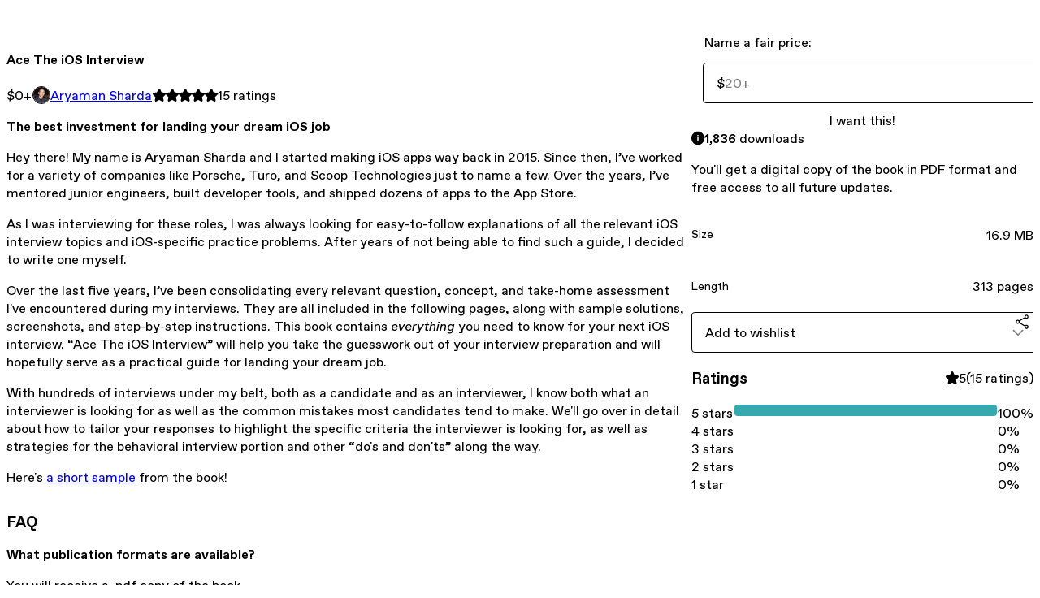

--- FILE ---
content_type: text/html; charset=utf-8
request_url: https://aryamansharda.gumroad.com/l/tcvck?ref=indie-watch
body_size: 8882
content:
<!DOCTYPE html>
<html lang="en">
  <head prefix="og: http://ogp.me/ns# fb: http://ogp.me/ns/fb# gumroad: http://ogp.me/ns/fb/gumroad#">
    <link rel="dns-prefetch" href="//assets.gumroad.com">
    <link rel="dns-prefetch" href="//static-2.gumroad.com">
    <link rel="dns-prefetch" href="//public-files.gumroad.com">
  <meta name="action-cable-url" content="wss://cable.gumroad.com/cable" />
  <link rel="stylesheet" crossorigin="anonymous" href="https://assets.gumroad.com/packs/css/design-5eef54f9.css" />
    <style>:root{--accent: 54 169 174;--contrast-accent: 255 255 255;--font-family: "ABC Favorit", "ABC Favorit", sans-serif;--color: 0 0 0;--primary: var(--color);--contrast-primary: 255 255 255;--filled: 255 255 255;--contrast-filled: var(--color);--body-bg: #ffffff;--active-bg: rgb(var(--color) / var(--gray-1));--border-alpha: 1}body{background-color:#ffffff;color:#000;font-family:"ABC Favorit", "ABC Favorit", sans-serif}
</style>

  
  <title inertia="title">Ace The iOS Interview</title>
<meta name="csrf-param" content="authenticity_token" inertia="meta-name-csrf-param">
<meta name="csrf-token" content="Czrr12X4lPMml5o9cjAY_A8bhPJLY6kYKHDB1k1gvm-CHjz-ZE9KsMOTl4DTa19QblZoEiDsbN_Dx-7l-BkdXQ" inertia="meta-name-csrf-token">
<meta charset="utf-8" inertia="meta-charset">
<meta property="fb:app_id" value="149071038533330" inertia="meta-property-fb-app_id">
<meta property="fb:page_id" value="http://www.facebook.com/gumroad" inertia="meta-property-fb-page_id">
<meta property="gr:environment" value="production" inertia="meta-property-gr-environment">
<meta property="og:image" content="https://public-files.gumroad.com/w4uim9581d8jj4m8r70o4tux5c4b" inertia="meta-property-og-image">
<meta property="og:image:alt" value="" inertia="meta-property-og-image-alt">
<meta property="og:title" value="Ace The iOS Interview" inertia="meta-property-og-title">
<meta property="og:site_name" value="Gumroad" inertia="meta-property-og-site_name">
<meta name="viewport" content="initial-scale = 1.0, width = device-width" inertia="meta-name-viewport">
<meta property="stripe:pk" value="pk_live_Db80xIzLPWhKo1byPrnERmym" inertia="meta-property-stripe-pk">
<meta property="stripe:api_version" value="2023-10-16; risk_in_requirements_beta=v1; retrieve_tax_forms_beta=v1;" inertia="meta-property-stripe-api_version">
<meta property="twitter:site" value="@gumroad" inertia="meta-property-twitter-site">
<link rel="search" href="/opensearch.xml" title="Gumroad" type="application/opensearchdescription+xml" inertia="link-1644e96d">
<link rel="shortcut icon" href="https://assets.gumroad.com/images/pink-icon.png" inertia="link-6c5c3bee">
<meta property="gr:google_analytics:enabled" content="true" inertia="meta-property-gr-google_analytics-enabled">
<meta property="gr:fb_pixel:enabled" content="true" inertia="meta-property-gr-fb_pixel-enabled">
<meta property="gr:logged_in_user:id" content="" inertia="meta-property-gr-logged_in_user-id">
<meta property="gr:page:type" value="product" inertia="meta-property-gr-page-type">
<meta property="gr:facebook_sdk:enabled" content="true" inertia="meta-property-gr-facebook_sdk-enabled">
<meta name="description" content="The best investment for landing your dream iOS jobHey there! My name is Aryaman Sharda and I started making iOS apps way back in 2015. Since then, I’ve worked for a variety of companies like Porsche, Turo, and Scoop Technologies just to name a few. Over the years, I’ve mentored junior engineers, built developer tools, and shipped dozens of apps to the App Store.As I was interviewing for these roles, I was always looking for easy-to-follow explanations of all the relevant iOS interview topics and iOS-specific practice problems. After years of not being able to find such a guide, I decided to write one myself.Over the last five years, I’ve been consolidating every relevant question, concept, and take-home assessment I&#39;ve encountered during my interviews. They are all included in the following pages, along with sample solutions, screenshots, and step-by-step instructions. This book contains everything you need to know for your next iOS interview. “Ace The iOS Interview” will help you take the guesswork out of your interview preparation and will hopefully serve as a practical guide for landing your dream job.With hundreds of interviews under my belt, both as a candidate and as an interviewer, I know both what an interviewer is looking for as well as the common mistakes most candidates tend to make. We&#39;ll go over in detail about how to tailor your responses to highlight the specific criteria the interviewer is looking for, as well as strategies for the behavioral interview portion and other “do&#39;s and don&#39;ts” along the way.Here&#39;s a short sample from the book!FAQWhat publication formats are available?You will receive a .pdf copy of the book.Will there be updates?Yes! I plan on supporting this book indefinitely. Whenever I encounter a new iOS interview question, I&#39;ll make sure to come back and add it here for no additional charge. What&#39;s next?Join our Slack community to discuss topics related to iOS interviewing, mock interview requests, sharing interview questions, job opportunities, and much more.Contact DetailsWeb: https://digitalbunker.dev/Email: aryaman@digitalbunker.devTwitter: @aryamansharda" inertia="meta-name-description">
<meta property="product:retailer_item_id" content="tcvck" inertia="meta-property-product-retailer_item_id">
<meta property="product:price:amount" content="0.0" inertia="meta-property-product-price-amount">
<meta property="product:price:currency" content="USD" inertia="meta-property-product-price-currency">
<meta property="og:description" value="The best investment for landing your dream iOS jobHey there! My name is Aryaman Sharda and I started making iOS apps way back in 2015. Since then, I’ve worked for a variety of companies like Porsche, Turo, and Scoop Technologies just to name a few. Over the years, I’ve mentored junior engineers, built developer tools, and shipped dozens of apps to the App Store.As I was interviewing for these roles, I was always looking for easy-to-follow explanations of all the relevant iOS interview topics and iOS-specific practice problems. After years of not being able to find such a guide, I decided to write one myself.Over the last five years, I’ve been consolidating every relevant question, concept, and take-home assessment I&#39;ve encountered during my interviews. They are all included in the following pages, along with sample solutions, screenshots, and step-by-step instructions. This book contains everything you need to know for your next iOS interview. “Ace The iOS Interview” will help you take the guesswork out of your interview preparation and will hopefully serve as a practical guide for landing your dream job.With hundreds of interviews under my belt, both as a candidate and as an interviewer, I know both what an interviewer is looking for as well as the common mistakes most candidates tend to make. We&#39;ll go over in detail about how to tailor your responses to highlight the specific criteria the interviewer is looking for, as well as strategies for the behavioral interview portion and other “do&#39;s and don&#39;ts” along the way.Here&#39;s a short sample from the book!FAQWhat publication formats are available?You will receive a .pdf copy of the book.Will there be updates?Yes! I plan on supporting this book indefinitely. Whenever I encounter a new iOS interview question, I&#39;ll make sure to come back and add it here for no additional charge. What&#39;s next?Join our Slack community to discuss topics related to iOS interviewing, mock interview requests, sharing interview questions, job opportunities, and much more.Contact DetailsWeb: https://digitalbunker.dev/Email: aryaman@digitalbunker.devTwitter: @aryamansharda" inertia="meta-property-og-description">
<meta property="og:url" content="https://aryamansharda.gumroad.com/l/tcvck" inertia="meta-property-og-url">
<meta property="og:type" value="gumroad:product" inertia="meta-property-og-type">
<meta property="twitter:title" value="Ace The iOS Interview" inertia="meta-property-twitter-title">
<meta property="twitter:card" value="summary_large_image" inertia="meta-property-twitter-card">
<meta property="twitter:image" value="https://public-files.gumroad.com/w4uim9581d8jj4m8r70o4tux5c4b" inertia="meta-property-twitter-image">
<meta property="twitter:image:alt" value="" inertia="meta-property-twitter-image-alt">
<meta property="twitter:domain" value="Gumroad" inertia="meta-property-twitter-domain">
<meta property="twitter:description" value="The best investment for landing your dream iOS jobHey there! My name is Aryaman Sharda and I started making iOS apps way back in 2015. Since then, I’ve worked for a variety of companies like Porsch..." inertia="meta-property-twitter-description">
<meta property="twitter:creator" value="@aryamansharda" inertia="meta-property-twitter-creator">
<link rel="preload" as="image" href="https://public-files.gumroad.com/w4uim9581d8jj4m8r70o4tux5c4b" inertia="link-41b68af9">
<link rel="preload" as="image" href="https://public-files.gumroad.com/g9jmwaamd3vn5jrc011f6fx9ae7j" inertia="link-f8db1d5b">
<link rel="preload" as="image" href="https://public-files.gumroad.com/1warvw2iuh2no1tar5yqvw0ktyrw" inertia="link-254f786c">
<link rel="preload" as="image" href="https://public-files.gumroad.com/mbgvhegnu0wyhv75ii9dp2pf6yx2" inertia="link-d1e794cb">
<link rel="preload" as="image" href="https://public-files.gumroad.com/35z518o7cgh8ohhufebhe6exwi28" inertia="link-97c87e92">
<link rel="preload" as="image" href="https://public-files.gumroad.com/xw4ru5yks3ax4rveaoa8al3r0i8o" inertia="link-3a8d581b">
<link rel="preload" as="image" href="https://public-files.gumroad.com/v19itziglg7z2d16406eyw0lpkkb" inertia="link-7f3f6f21">
<link rel="preload" as="image" href="https://public-files.gumroad.com/6qknf0k4mvsersfago24uhbzmwvi" inertia="link-7286c749">
<link rel="canonical" href="https://aryamansharda.gumroad.com/l/tcvck" inertia="canonical">
<link rel="shortcut icon" href="https://public-files.gumroad.com/g9djd65cu1rd3pssapogotmjzlb0" inertia="link-f89a5289">
</head>

  <body id="product_page" class="group/body mac" style="">
    <div id="design-settings" data-settings="{&quot;font&quot;:{&quot;name&quot;:&quot;ABC Favorit&quot;,&quot;url&quot;:&quot;https://assets.gumroad.com/assets/ABCFavorit-Regular-26182c8c3addf6e4f8889817249c23b22c93233a8212e5e86574459e4dc926e2.woff2&quot;}}" style="display: none;"></div>
    <div id="user-agent-info" data-settings="{&quot;is_mobile&quot;:false}" style="display: none;"></div>
    <div class="react-entry-point" style="display:contents" id="Alert-react-component-8110666c-cb01-4c19-ba86-9f9e9b94f885"><div class="fixed top-4 left-1/2 z-100 w-max max-w-[calc(100vw-2rem)] rounded bg-background md:max-w-sm invisible" style="transform:translateX(-50%) translateY(calc(-100% - var(--spacer-4)));transition:all 0.3s ease-out 0.5s"><div role="alert" class="flex items-start gap-2 rounded border border-border p-3"><div class="flex-1"><div></div></div></div></div></div>
      <script type="application/json" class="js-react-on-rails-component" data-component-name="Alert" data-dom-id="Alert-react-component-8110666c-cb01-4c19-ba86-9f9e9b94f885">{"initial":null}</script>
      


    <div class="flex flex-col lg:flex-row h-screen">
      <main class="flex-1 flex flex-col lg:h-screen overflow-y-auto">
        <div class="flex-1 flex flex-col">
          

<noscript>
  <div id="javascript-notice">
    <strong>JavaScript is required to buy this product.</strong>
    Enable JavaScript in your browser settings and refresh this page to continue.
  </div>
</noscript>



  <script type="application/json" id="js-react-on-rails-context">{"railsEnv":"production","inMailer":false,"i18nLocale":"en","i18nDefaultLocale":"en","rorVersion":"14.0.4","rorPro":false,"href":"https://aryamansharda.gumroad.com/l/tcvck?ref=indie-watch","location":"/l/tcvck?ref=indie-watch","scheme":"https","host":"aryamansharda.gumroad.com","port":null,"pathname":"/l/tcvck","search":"ref=indie-watch","httpAcceptLanguage":null,"design_settings":{"font":{"name":"ABC Favorit","url":"https://assets.gumroad.com/assets/ABCFavorit-Regular-26182c8c3addf6e4f8889817249c23b22c93233a8212e5e86574459e4dc926e2.woff2"}},"domain_settings":{"scheme":"https","app_domain":"gumroad.com","root_domain":"gumroad.com","short_domain":"gum.co","discover_domain":"gumroad.com","third_party_analytics_domain":"gumroad-analytics.com","api_domain":"api.gumroad.com"},"user_agent_info":{"is_mobile":false},"logged_in_user":null,"current_seller":null,"csp_nonce":"qmBf1RzOdhy0MUOAoTHB//fPo+pWhD1yLfERxnlXIXU=","locale":"en-US","feature_flags":{"require_email_typo_acknowledgment":true,"disable_stripe_signup":true},"serverSide":false}</script>
<div class="react-entry-point" style="display:contents" id="ProductPage-react-component-d6287557-4b02-4b47-ada9-37b2a7ebcc8c"><section aria-label="Product information bar" class="border-0 bg-background" style="overflow:hidden;padding:0;height:0;transition:var(--transition-duration);flex-shrink:0;position:fixed;top:0;left:0;right:0;z-index:var(--z-index-menubar)"><div class="mx-auto flex max-w-product-page items-center justify-between gap-4 p-4 lg:px-8" style="transition:var(--transition-duration);margin-top:0"><div itemscope="" itemProp="offers" itemType="https://schema.org/Offer" class="flex items-center"><span class="group/tooltip relative inline-grid right"><span aria-describedby=":R4l:" style="display:contents"><div class="relative grid grid-flow-col border border-r-0 border-border"><div class="bg-accent px-2 py-1 text-accent-foreground" itemProp="price" content="0">$0<!-- -->+</div><div class="border-border border-r-transparent border-[calc(0.5lh+--spacing(1))] border-l-1"></div><div class="absolute top-0 right-px bottom-0 border-accent border-r-transparent border-[calc(0.5lh+--spacing(1))] border-l-1"></div></div></span><span role="tooltip" id=":R4l:" class="absolute z-30 hidden w-40 max-w-max rounded-md bg-primary p-3 text-primary-foreground group-focus-within/tooltip:block group-hover/tooltip:block top-1/2 -translate-y-1/2 left-full translate-x-2"><div class="absolute border-6 border-transparent top-1/2 -translate-y-1/2 right-full border-r-primary"></div>$0<!-- -->+</span></span><link itemProp="url" href="https://aryamansharda.gumroad.com/l/tcvck"/><div itemProp="availability" hidden="">https://schema.org/InStock</div><div itemProp="priceCurrency" hidden="">usd</div><div itemProp="seller" itemType="https://schema.org/Person" hidden=""><div itemProp="name" hidden="">Aryaman Sharda</div></div></div><h3 class="hidden flex-1 lg:block">Ace The iOS Interview</h3><div class="shrink-0 items-center gap-1 hidden lg:flex"><span class="icon icon-solid-star"></span><span class="icon icon-solid-star"></span><span class="icon icon-solid-star"></span><span class="icon icon-solid-star"></span><span class="icon icon-solid-star"></span><span class="rating-number">15<!-- --> <!-- -->ratings</span></div><a href="https://gumroad.com/checkout?ref=indie-watch&amp;product=tcvck&amp;quantity=1" target="_top" style="align-items:unset" class="inline-flex items-center justify-center gap-2 cursor-pointer border border-border rounded font-[inherit] no-underline transition-transform hover:-translate-1 hover:shadow active:translate-0 active:shadow-none disabled:opacity-30 disabled:hover:translate-0 disabled:hover:shadow-none px-4 py-3 text-base leading-[1.4] bg-accent text-accent-foreground">I want this!</a></div></section><section class="border-b border-border"><div class="mx-auto w-full max-w-product-page lg:py-16 p-4 lg:px-8"><article class="relative grid rounded border border-border bg-background lg:grid-cols-[2fr_1fr]"><figure class="group relative col-span-full overflow-hidden rounded-t border-b border-border bg-(image:--product-cover-placeholder) bg-cover" aria-label="Product preview"><button class="absolute top-1/2 z-1 mx-3 h-8 w-8 -translate-y-1/2 items-center justify-center all-unset rounded-full border border-border bg-background hidden group-hover:flex right-0" aria-label="Show next cover"><span class="icon icon-arrow-right"></span></button><div class="flex h-full snap-x snap-mandatory items-center overflow-x-scroll overflow-y-hidden [scrollbar-width:none] [&amp;::-webkit-scrollbar]:hidden" style="aspect-ratio:0.6266666666666667"><div role="tabpanel" id="fee1a01c12cf4c5448cf3ddfe30c9506" class="mt-0! flex min-h-[1px] flex-[1_0_100%] snap-start justify-center border-0! p-0!"></div><div role="tabpanel" id="c184608bf420e2bd3a646a8003cde75e" class="mt-0! flex min-h-[1px] flex-[1_0_100%] snap-start justify-center border-0! p-0!"></div><div role="tabpanel" id="6743dc9566ef8960d5df3a90697d4ec9" class="mt-0! flex min-h-[1px] flex-[1_0_100%] snap-start justify-center border-0! p-0!"></div><div role="tabpanel" id="bd6e241e31752119b1ddf5c806045474" class="mt-0! flex min-h-[1px] flex-[1_0_100%] snap-start justify-center border-0! p-0!"></div><div role="tabpanel" id="6d701816b574579567c07d99a67c0e56" class="mt-0! flex min-h-[1px] flex-[1_0_100%] snap-start justify-center border-0! p-0!"></div><div role="tabpanel" id="16001041ae9a10ed1a808dfb71993d50" class="mt-0! flex min-h-[1px] flex-[1_0_100%] snap-start justify-center border-0! p-0!"></div><div role="tabpanel" id="3ef4c98a88694e01023dc6f67adb4695" class="mt-0! flex min-h-[1px] flex-[1_0_100%] snap-start justify-center border-0! p-0!"></div><div role="tabpanel" id="87f4f3961f6abe85b3f0578c3fa558b0" class="mt-0! flex min-h-[1px] flex-[1_0_100%] snap-start justify-center border-0! p-0!"></div></div><div role="tablist" aria-label="Select a cover" class="absolute bottom-0 flex w-full flex-wrap justify-center gap-2 p-3"><div role="tab" aria-label="Show cover 1" aria-selected="true" aria-controls="fee1a01c12cf4c5448cf3ddfe30c9506" class="block rounded-full border border-current p-2 bg-current"></div><div role="tab" aria-label="Show cover 2" aria-selected="false" aria-controls="c184608bf420e2bd3a646a8003cde75e" class="block rounded-full border border-current bg-background p-2"></div><div role="tab" aria-label="Show cover 3" aria-selected="false" aria-controls="6743dc9566ef8960d5df3a90697d4ec9" class="block rounded-full border border-current bg-background p-2"></div><div role="tab" aria-label="Show cover 4" aria-selected="false" aria-controls="bd6e241e31752119b1ddf5c806045474" class="block rounded-full border border-current bg-background p-2"></div><div role="tab" aria-label="Show cover 5" aria-selected="false" aria-controls="6d701816b574579567c07d99a67c0e56" class="block rounded-full border border-current bg-background p-2"></div><div role="tab" aria-label="Show cover 6" aria-selected="false" aria-controls="16001041ae9a10ed1a808dfb71993d50" class="block rounded-full border border-current bg-background p-2"></div><div role="tab" aria-label="Show cover 7" aria-selected="false" aria-controls="3ef4c98a88694e01023dc6f67adb4695" class="block rounded-full border border-current bg-background p-2"></div><div role="tab" aria-label="Show cover 8" aria-selected="false" aria-controls="87f4f3961f6abe85b3f0578c3fa558b0" class="block rounded-full border border-current bg-background p-2"></div></div></figure><section class="lg:border-r"><header class="grid gap-4 p-6 not-first:border-t"><h1 itemProp="name">Ace The iOS Interview</h1></header><section class="grid grid-cols-[auto_1fr] gap-[1px] border-t border-border p-0 sm:grid-cols-[auto_auto_minmax(max-content,1fr)]"><div class="px-6 py-4 outline outline-offset-0 outline-border"><div itemscope="" itemProp="offers" itemType="https://schema.org/Offer" class="flex items-center"><span class="group/tooltip relative inline-grid right"><span aria-describedby=":Rl79:" style="display:contents"><div class="relative grid grid-flow-col border border-r-0 border-border"><div class="bg-accent px-2 py-1 text-accent-foreground" itemProp="price" content="0">$0<!-- -->+</div><div class="border-border border-r-transparent border-[calc(0.5lh+--spacing(1))] border-l-1"></div><div class="absolute top-0 right-px bottom-0 border-accent border-r-transparent border-[calc(0.5lh+--spacing(1))] border-l-1"></div></div></span><span role="tooltip" id=":Rl79:" class="absolute z-30 hidden w-40 max-w-max rounded-md bg-primary p-3 text-primary-foreground group-focus-within/tooltip:block group-hover/tooltip:block top-1/2 -translate-y-1/2 left-full translate-x-2"><div class="absolute border-6 border-transparent top-1/2 -translate-y-1/2 right-full border-r-primary"></div>$0<!-- -->+</span></span><link itemProp="url" href="https://aryamansharda.gumroad.com/l/tcvck"/><div itemProp="availability" hidden="">https://schema.org/InStock</div><div itemProp="priceCurrency" hidden="">usd</div><div itemProp="seller" itemType="https://schema.org/Person" hidden=""><div itemProp="name" hidden="">Aryaman Sharda</div></div></div></div><div class="flex flex-wrap items-center gap-2 px-6 py-4 outline outline-offset-0 outline-border"><a href="https://aryamansharda.gumroad.com/" target="_blank" class="relative flex items-center gap-2" rel="noreferrer"><img class="user-avatar" src="https://public-files.gumroad.com/g9djd65cu1rd3pssapogotmjzlb0"/>Aryaman Sharda</a></div><div class="flex items-center px-6 py-4 outline outline-offset-0 outline-border max-sm:col-span-full"><div class="flex shrink-0 items-center gap-1"><span class="icon icon-solid-star"></span><span class="icon icon-solid-star"></span><span class="icon icon-solid-star"></span><span class="icon icon-solid-star"></span><span class="icon icon-solid-star"></span><span class="rating-number">15<!-- --> <!-- -->ratings</span></div></div></section><section class="border-t border-border p-6"><div class="rich-text"><p><strong>The best investment for landing your dream iOS job</strong></p><p>Hey there! My name is Aryaman Sharda and I started making iOS apps way back in 2015. Since then, I’ve worked for a variety of companies like Porsche, Turo, and Scoop Technologies just to name a few. Over the years, I’ve mentored junior engineers, built developer tools, and shipped dozens of apps to the App Store.</p><p>As I was interviewing for these roles, I was always looking for easy-to-follow explanations of all the relevant iOS interview topics and iOS-specific practice problems. After years of not being able to find such a guide, I decided to write one myself.</p><p>Over the last five years, I’ve been consolidating every relevant question, concept, and take-home assessment I've encountered during my interviews. They are all included in the following pages, along with sample solutions, screenshots, and step-by-step instructions. This book contains <em>everything</em> you need to know for your next iOS interview. “Ace The iOS Interview” will help you take the guesswork out of your interview preparation and will hopefully serve as a practical guide for landing your dream job.</p><p>With hundreds of interviews under my belt, both as a candidate and as an interviewer, I know both what an interviewer is looking for as well as the common mistakes most candidates tend to make. We'll go over in detail about how to tailor your responses to highlight the specific criteria the interviewer is looking for, as well as strategies for the behavioral interview portion and other “do's and don'ts” along the way.</p><p>Here's <a target="_blank" rel="noopener noreferrer nofollow" href="https://drive.google.com/u/0/uc?id=1dDB5cdpUSTl_MuvqLaqd6NlX3q3GAUA_&amp;export=download">a short sample</a> from the book!</p><h3><strong>FAQ</strong></h3><p><strong>What publication formats are available?</strong></p><p>You will receive a .pdf copy of the book.</p><p><strong>Will there be updates?</strong></p><p>Yes! I plan on supporting this book indefinitely. Whenever I encounter a new iOS interview question, I'll make sure to come back and add it here for no additional charge. </p><p><strong>What's next?</strong></p><p><a target="_blank" rel="noopener noreferrer nofollow" href="https://shorturl.at/ktK49">Join our Slack community</a> to discuss topics related to iOS interviewing, mock interview requests, sharing interview questions, job opportunities, and much more.</p><h3><strong>Contact Details</strong></h3><p>Web: <a target="_blank" rel="noopener noreferrer nofollow" href="https://digitalbunker.dev/">https://digitalbunker.dev/</a></p><p><a target="_blank" rel="noopener noreferrer nofollow" href="https://digitalbunker.dev/Email">Email</a>: <a target="_blank" rel="noopener noreferrer nofollow" href="http://aryaman@digitalbunker.dev">aryaman@digitalbunker.dev</a></p><p>Twitter: <a target="_blank" rel="noopener noreferrer nofollow" href="https://twitter.com/aryamansharda">@aryamansharda</a></p></div></section></section><section><section class="grid gap-4 p-6 not-first:border-t"><fieldset class=""><legend><label for=":Rb6p9:">Name a fair price:</label></legend><div class="input"><div class="inline-flex align-middle px-3 py-2 bg-background text-foreground border border-border truncate rounded-full -ml-2 shrink-0">$</div><input type="text" inputMode="decimal" id=":Rb6p9:" maxLength="10" placeholder="20+" autoComplete="off" aria-invalid="false" aria-label="Price" value=""/></div></fieldset><a href="https://gumroad.com/checkout?ref=indie-watch&amp;product=tcvck&amp;quantity=1" target="_top" style="align-items:unset" class="inline-flex items-center justify-center gap-2 cursor-pointer border border-border rounded font-[inherit] no-underline transition-transform hover:-translate-1 hover:shadow active:translate-0 active:shadow-none disabled:opacity-30 disabled:hover:translate-0 disabled:hover:shadow-none px-4 py-3 text-base leading-[1.4] bg-accent text-accent-foreground">I want this!</a><div role="status" class="flex items-start gap-2 rounded border p-3 border-info bg-info/20"><span class="icon icon-info-circle-fill size-[1lh]! text-info" aria-hidden="true"></span><div class="flex-1"><strong>1,836</strong> <!-- -->download<!-- -->s</div></div><div class="grid divide-y divide-solid divide-border rounded border border-border bg-background"><p class="flex flex-wrap items-center justify-between gap-4 p-4">You&#x27;ll get a digital copy of the book in PDF format and free access to all future updates.</p><div class="flex flex-wrap items-center justify-between gap-4 p-4"><h5 class="grow font-bold">Size</h5><div>16.9 MB</div></div><div class="flex flex-wrap items-center justify-between gap-4 p-4"><h5 class="grow font-bold">Length</h5><div>313 pages</div></div></div><div class="grid grid-cols-[1fr_auto] gap-2"><div class="combobox"><div role="combobox" aria-expanded="false" aria-controls=":R5op9:" tabindex="0" class="input " aria-label="Add to wishlist"><span class="fake-input text-singleline">Add to wishlist</span><span class="icon icon-outline-cheveron-down"></span></div><div hidden=""><datalist id=":R5op9:"><div role="option" id=":R5op9:-0" class=""><div><span class="icon icon-plus"></span> New wishlist</div></div></datalist></div></div><div><button class="inline-flex items-center justify-center gap-2 border border-border rounded text-current font-[inherit] no-underline transition-transform hover:-translate-1 hover:shadow active:translate-0 active:shadow-none disabled:opacity-30 disabled:hover:translate-0 disabled:hover:shadow-none px-4 py-3 text-base leading-[1.4] bg-transparent cursor-pointer outline-none all-unset focus-visible:outline-none" type="button" aria-haspopup="dialog" aria-expanded="false" aria-controls="radix-:R9op9:" data-state="closed" aria-label="Share"><span class="icon icon-share"></span></button></div><div data-radix-popper-content-wrapper="" style="position:fixed;left:0;top:0;transform:translate(0, -200%);min-width:max-content;--radix-popper-transform-origin:"><div data-side="bottom" data-align="start" data-state="closed" role="dialog" id="radix-:R9op9:" class="z-30 w-max max-w-[calc(100vw-2rem)] rounded-sm border border-border bg-background p-4 text-foreground shadow outline-none focus-visible:outline-none data-[state=closed]:hidden" style="--radix-popover-content-transform-origin:var(--radix-popper-transform-origin);--radix-popover-content-available-width:var(--radix-popper-available-width);--radix-popover-content-available-height:var(--radix-popper-available-height);--radix-popover-trigger-width:var(--radix-popper-anchor-width);--radix-popover-trigger-height:var(--radix-popper-anchor-height);animation:none" tabindex="-1"><div class="grid grid-cols-1 gap-4"><a href="https://twitter.com/intent/tweet?url=https%3A%2F%2Faryamansharda.gumroad.com%2Fl%2Ftcvck&amp;text=Buy%20Ace%20The%20iOS%20Interview%20on%20%40Gumroad" target="_blank" rel="noopener noreferrer" class="inline-flex items-center justify-center gap-2 cursor-pointer border rounded font-[inherit] no-underline transition-transform hover:-translate-1 hover:shadow active:translate-0 active:shadow-none disabled:opacity-30 disabled:hover:translate-0 disabled:hover:shadow-none px-4 py-3 text-base leading-[1.4] bg-black text-white border-black"><span class="brand-icon brand-icon-twitter"></span>Share on X</a><a href="https://www.facebook.com/sharer/sharer.php?u=https%3A%2F%2Faryamansharda.gumroad.com%2Fl%2Ftcvck&amp;quote=Ace%20The%20iOS%20Interview" target="_blank" rel="noopener noreferrer" class="inline-flex items-center justify-center gap-2 cursor-pointer border rounded font-[inherit] no-underline transition-transform hover:-translate-1 hover:shadow active:translate-0 active:shadow-none disabled:opacity-30 disabled:hover:translate-0 disabled:hover:shadow-none px-4 py-3 text-base leading-[1.4] bg-[#4267b2] text-white border-[#4267b2]"><span class="brand-icon brand-icon-facebook"></span>Share on Facebook</a><span class="group/tooltip relative inline-grid bottom"><span aria-describedby=":R1mpop9:" style="display:contents"><span class="contents"><button class="inline-flex items-center justify-center gap-2 cursor-pointer border border-border rounded text-current font-[inherit] no-underline transition-transform hover:-translate-1 hover:shadow active:translate-0 active:shadow-none disabled:opacity-30 disabled:hover:translate-0 disabled:hover:shadow-none px-4 py-3 text-base leading-[1.4] bg-transparent" type="button" aria-label="Copy product URL"><span class="icon icon-link"></span> Copy link</button></span></span><span role="tooltip" id=":R1mpop9:" class="absolute z-30 hidden w-40 max-w-max rounded-md bg-primary p-3 text-primary-foreground group-focus-within/tooltip:block group-hover/tooltip:block left-1/2 -translate-x-1/2 top-full translate-y-2"><div class="absolute border-6 border-transparent left-1/2 -translate-x-1/2 bottom-full border-b-primary"></div>Copy product URL</span></span></div><span style="position:absolute;top:0;transform-origin:center 0;transform:rotate(180deg);visibility:hidden"><svg class="fill-black data-[state=closed]:hidden dark:fill-foreground/35" style="display:block" width="16" height="8" viewBox="0 0 30 10" preserveAspectRatio="none"><polygon points="0,0 30,0 15,10"></polygon></svg></span></div></div></div></section><section class="grid gap-4 p-6 not-first:border-t"><header class="flex items-center justify-between"><h3>Ratings</h3><div class="flex shrink-0 items-center gap-1"><span class="icon icon-solid-star"></span><div class="rating-average">5</div>(<!-- -->15 ratings<!-- -->)</div></header><div itemProp="aggregateRating" itemType="https://schema.org/AggregateRating" itemscope="" hidden=""><div itemProp="reviewCount">15</div><div itemProp="ratingValue">5</div></div><section class="grid grid-cols-[auto_1fr_auto] gap-3" aria-label="Ratings histogram"><div>5 stars</div><meter aria-label="5 stars" value="1"></meter><div>100%</div><div>4 stars</div><meter aria-label="4 stars" value="0"></meter><div>0%</div><div>3 stars</div><meter aria-label="3 stars" value="0"></meter><div>0%</div><div>2 stars</div><meter aria-label="2 stars" value="0"></meter><div>0%</div><div>1 star</div><meter aria-label="1 star" value="0"></meter><div>0%</div></section></section></section></article></div></section><footer class="px-4 py-8 text-center lg:py-16"><div>Powered by <a href="https://gumroad.com/" class="logo-full" aria-label="Gumroad"></a></div></footer></div>
      <script type="application/json" class="js-react-on-rails-component" data-component-name="ProductPage" data-dom-id="ProductPage-react-component-d6287557-4b02-4b47-ada9-37b2a7ebcc8c">{"product":{"id":"V3NbjhL_B8kg0J_gPasTnQ==","permalink":"tcvck","name":"Ace The iOS Interview","seller":{"id":"6394428963753","name":"Aryaman Sharda","avatar_url":"https://public-files.gumroad.com/g9djd65cu1rd3pssapogotmjzlb0","profile_url":"https://aryamansharda.gumroad.com/"},"collaborating_user":null,"covers":[{"url":"https://public-files.gumroad.com/w4uim9581d8jj4m8r70o4tux5c4b","original_url":"https://public-files.gumroad.com/dve4pqywr1kgo14aw3wmlwedu3kj","thumbnail":null,"id":"fee1a01c12cf4c5448cf3ddfe30c9506","type":"image","filetype":"png","width":670,"height":1069,"native_width":1410,"native_height":2250},{"url":"https://public-files.gumroad.com/g9jmwaamd3vn5jrc011f6fx9ae7j","original_url":"https://public-files.gumroad.com/p9phf191kfobqwyhly2wr1l9enzk","thumbnail":null,"id":"c184608bf420e2bd3a646a8003cde75e","type":"image","filetype":"png","width":670,"height":868,"native_width":1024,"native_height":1327},{"url":"https://public-files.gumroad.com/1warvw2iuh2no1tar5yqvw0ktyrw","original_url":"https://public-files.gumroad.com/s95p3c4opmnqsokud7meydjqj421","thumbnail":null,"id":"6743dc9566ef8960d5df3a90697d4ec9","type":"image","filetype":"png","width":670,"height":866,"native_width":1025,"native_height":1325},{"url":"https://public-files.gumroad.com/mbgvhegnu0wyhv75ii9dp2pf6yx2","original_url":"https://public-files.gumroad.com/la9r3o0pvejoikb3zlpqfayp4hhx","thumbnail":null,"id":"bd6e241e31752119b1ddf5c806045474","type":"image","filetype":"png","width":670,"height":867,"native_width":1027,"native_height":1329},{"url":"https://public-files.gumroad.com/35z518o7cgh8ohhufebhe6exwi28","original_url":"https://public-files.gumroad.com/yvoi5kam7lxtb39zr479d4f14xep","thumbnail":null,"id":"6d701816b574579567c07d99a67c0e56","type":"image","filetype":"png","width":670,"height":867,"native_width":1026,"native_height":1328},{"url":"https://public-files.gumroad.com/xw4ru5yks3ax4rveaoa8al3r0i8o","original_url":"https://public-files.gumroad.com/v8jeblylmiczbugu6dh9luk9als6","thumbnail":null,"id":"16001041ae9a10ed1a808dfb71993d50","type":"image","filetype":"png","width":670,"height":866,"native_width":1026,"native_height":1327},{"url":"https://public-files.gumroad.com/v19itziglg7z2d16406eyw0lpkkb","original_url":"https://public-files.gumroad.com/xfc0n22v2bd42awe5j2fr87ih3dt","thumbnail":null,"id":"3ef4c98a88694e01023dc6f67adb4695","type":"image","filetype":"png","width":670,"height":866,"native_width":1027,"native_height":1328},{"url":"https://public-files.gumroad.com/6qknf0k4mvsersfago24uhbzmwvi","original_url":"https://public-files.gumroad.com/qzqhppyoe0n0qlifemwohadh55ve","thumbnail":null,"id":"87f4f3961f6abe85b3f0578c3fa558b0","type":"image","filetype":"png","width":670,"height":865,"native_width":1028,"native_height":1328}],"main_cover_id":"fee1a01c12cf4c5448cf3ddfe30c9506","thumbnail_url":"https://public-files.gumroad.com/lp0g94r8vs3osx9vd10cld9lrfx1","quantity_remaining":null,"long_url":"https://aryamansharda.gumroad.com/l/tcvck","is_sales_limited":false,"ratings":{"count":15,"average":5.0,"percentages":[0,0,0,0,100]},"custom_button_text_option":"i_want_this_prompt","is_compliance_blocked":false,"is_published":true,"is_stream_only":false,"streamable":false,"sales_count":1836,"summary":"You'll get a digital copy of the book in PDF format and free access to all future updates.","attributes":[{"name":"Size","value":"16.9 MB"},{"name":"Length","value":"313 pages"}],"description_html":"\u003cp\u003e\u003cstrong\u003eThe best investment for landing your dream iOS job\u003c/strong\u003e\u003c/p\u003e\u003cp\u003eHey there! My name is Aryaman Sharda and I started making iOS apps way back in 2015. Since then, I’ve worked for a variety of companies like Porsche, Turo, and Scoop Technologies just to name a few. Over the years, I’ve mentored junior engineers, built developer tools, and shipped dozens of apps to the App Store.\u003c/p\u003e\u003cp\u003eAs I was interviewing for these roles, I was always looking for easy-to-follow explanations of all the relevant iOS interview topics and iOS-specific practice problems. After years of not being able to find such a guide, I decided to write one myself.\u003c/p\u003e\u003cp\u003eOver the last five years, I’ve been consolidating every relevant question, concept, and take-home assessment I've encountered during my interviews. They are all included in the following pages, along with sample solutions, screenshots, and step-by-step instructions. This book contains \u003cem\u003eeverything\u003c/em\u003e you need to know for your next iOS interview. “Ace The iOS Interview” will help you take the guesswork out of your interview preparation and will hopefully serve as a practical guide for landing your dream job.\u003c/p\u003e\u003cp\u003eWith hundreds of interviews under my belt, both as a candidate and as an interviewer, I know both what an interviewer is looking for as well as the common mistakes most candidates tend to make. We'll go over in detail about how to tailor your responses to highlight the specific criteria the interviewer is looking for, as well as strategies for the behavioral interview portion and other “do's and don'ts” along the way.\u003c/p\u003e\u003cp\u003eHere's \u003ca target=\"_blank\" rel=\"noopener noreferrer nofollow\" href=\"https://drive.google.com/u/0/uc?id=1dDB5cdpUSTl_MuvqLaqd6NlX3q3GAUA_\u0026amp;export=download\"\u003ea short sample\u003c/a\u003e from the book!\u003c/p\u003e\u003ch3\u003e\u003cstrong\u003eFAQ\u003c/strong\u003e\u003c/h3\u003e\u003cp\u003e\u003cstrong\u003eWhat publication formats are available?\u003c/strong\u003e\u003c/p\u003e\u003cp\u003eYou will receive a .pdf copy of the book.\u003c/p\u003e\u003cp\u003e\u003cstrong\u003eWill there be updates?\u003c/strong\u003e\u003c/p\u003e\u003cp\u003eYes! I plan on supporting this book indefinitely. Whenever I encounter a new iOS interview question, I'll make sure to come back and add it here for no additional charge. \u003c/p\u003e\u003cp\u003e\u003cstrong\u003eWhat's next?\u003c/strong\u003e\u003c/p\u003e\u003cp\u003e\u003ca target=\"_blank\" rel=\"noopener noreferrer nofollow\" href=\"https://shorturl.at/ktK49\"\u003eJoin our Slack community\u003c/a\u003e to discuss topics related to iOS interviewing, mock interview requests, sharing interview questions, job opportunities, and much more.\u003c/p\u003e\u003ch3\u003e\u003cstrong\u003eContact Details\u003c/strong\u003e\u003c/h3\u003e\u003cp\u003eWeb: \u003ca target=\"_blank\" rel=\"noopener noreferrer nofollow\" href=\"https://digitalbunker.dev/\"\u003ehttps://digitalbunker.dev/\u003c/a\u003e\u003c/p\u003e\u003cp\u003e\u003ca target=\"_blank\" rel=\"noopener noreferrer nofollow\" href=\"https://digitalbunker.dev/Email\"\u003eEmail\u003c/a\u003e: \u003ca target=\"_blank\" rel=\"noopener noreferrer nofollow\" href=\"http://aryaman@digitalbunker.dev\"\u003earyaman@digitalbunker.dev\u003c/a\u003e\u003c/p\u003e\u003cp\u003eTwitter: \u003ca target=\"_blank\" rel=\"noopener noreferrer nofollow\" href=\"https://twitter.com/aryamansharda\"\u003e@aryamansharda\u003c/a\u003e\u003c/p\u003e","currency_code":"usd","price_cents":0,"rental_price_cents":null,"pwyw":{"suggested_price_cents":2000},"eligible_for_installment_plans":true,"allow_installment_plan":false,"installment_plan":null,"is_legacy_subscription":false,"is_tiered_membership":false,"is_recurring_billing":false,"is_physical":false,"custom_view_content_button_text":null,"is_multiseat_license":false,"hide_sold_out_variants":false,"native_type":"digital","preorder":null,"duration_in_months":null,"rental":null,"is_quantity_enabled":false,"free_trial":null,"recurrences":null,"options":[],"analytics":{"google_analytics_id":null,"facebook_pixel_id":"310980729685932","free_sales":false},"has_third_party_analytics":false,"ppp_details":null,"can_edit":false,"refund_policy":null,"bundle_products":[],"public_files":[],"audio_previews_enabled":true},"discount_code":null,"purchase":null,"wishlists":[],"currency_code":"usd","show_ratings_filter":true,"creator_profile":{"external_id":"6394428963753","avatar_url":"https://public-files.gumroad.com/g9djd65cu1rd3pssapogotmjzlb0","name":"Aryaman Sharda","twitter_handle":"aryamansharda","subdomain":"aryamansharda.gumroad.com"},"sections":[],"main_section_index":0}</script>
      


        </div>
      </main>
    </div>
    <script src="https://assets.gumroad.com/assets/application-cbf244e9109e70d7b04497041636f00173a1e588f9b879b3a3ef11f8dfb86e5c.js" type="1413c30db46d3ad59962674d-text/javascript"></script>
    
        <script src="https://assets.gumroad.com/packs/js/webpack-runtime-a2bd1f00d6d1dad716c9.js" defer="defer" type="1413c30db46d3ad59962674d-text/javascript"></script>
<script src="https://assets.gumroad.com/packs/js/webpack-commons-d6b06a14bad25d0bbf79.js" defer="defer" type="1413c30db46d3ad59962674d-text/javascript"></script>
<script src="https://assets.gumroad.com/packs/js/5035-fa42d40860528a6e1560.js" defer="defer" type="1413c30db46d3ad59962674d-text/javascript"></script>
<script src="https://assets.gumroad.com/packs/js/4310-73f14bc4e50e01884170.js" defer="defer" type="1413c30db46d3ad59962674d-text/javascript"></script>
<script src="https://assets.gumroad.com/packs/js/product-6680ceac52e43320e3b2.js" defer="defer" type="1413c30db46d3ad59962674d-text/javascript"></script>

  <script src="/cdn-cgi/scripts/7d0fa10a/cloudflare-static/rocket-loader.min.js" data-cf-settings="1413c30db46d3ad59962674d-|49" defer></script><script defer src="https://static.cloudflareinsights.com/beacon.min.js/vcd15cbe7772f49c399c6a5babf22c1241717689176015" integrity="sha512-ZpsOmlRQV6y907TI0dKBHq9Md29nnaEIPlkf84rnaERnq6zvWvPUqr2ft8M1aS28oN72PdrCzSjY4U6VaAw1EQ==" nonce="qmBf1RzOdhy0MUOAoTHB//fPo+pWhD1yLfERxnlXIXU=" data-cf-beacon='{"rayId":"9c6608fa4b8eee32","version":"2025.9.1","serverTiming":{"name":{"cfExtPri":true,"cfEdge":true,"cfOrigin":true,"cfL4":true,"cfSpeedBrain":true,"cfCacheStatus":true}},"token":"5070e21320304a1ba2b0a42ce9682840","b":1}' crossorigin="anonymous"></script>
</body>
</html>
